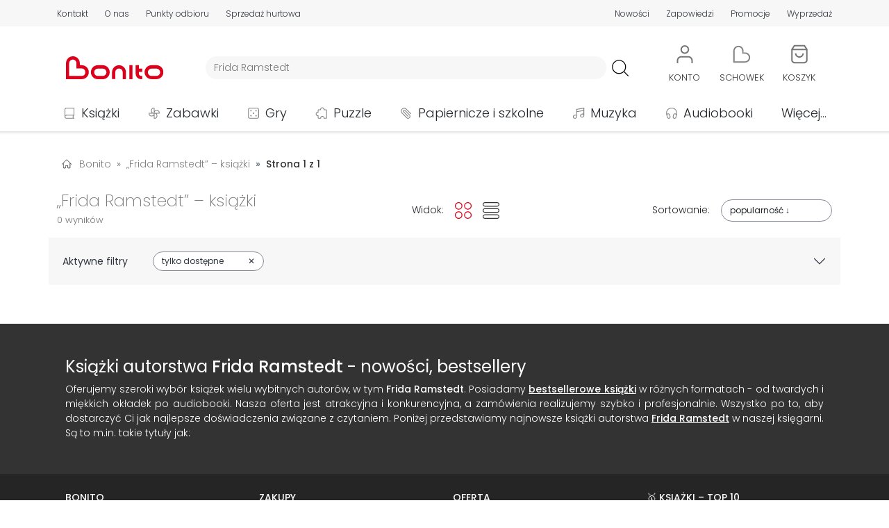

--- FILE ---
content_type: image/svg+xml; charset=utf-8
request_url: https://bonito.pl/img/0/images/ikony/kategorie_zabawki.svg
body_size: 1042
content:
<svg width="32" height="32" viewBox="0 0 32 32" fill="none" xmlns="http://www.w3.org/2000/svg">
<path fill-rule="evenodd" clip-rule="evenodd" d="M14.4997 2.05005C10.9374 2.05004 8.05003 4.9379 8.05005 8.50009L8.05005 10.5001C8.05006 12.2758 8.76792 13.8837 9.92909 15.05H3.00005L2.05005 15.05V16V17.5003C2.05004 21.0626 4.9379 23.95 8.50009 23.95L10.5001 23.95C12.2758 23.95 13.8837 23.2321 15.05 22.071L15.05 29L15.05 29.95H16L17.5003 29.95C21.0626 29.95 23.95 27.0621 23.95 23.5L23.95 21.5C23.95 19.7243 23.2321 18.1163 22.071 16.95H29L29.95 16.95V16L29.95 14.4997C29.95 10.9374 27.0621 8.05003 23.5 8.05005L21.5 8.05005C19.7243 8.05006 18.1163 8.76792 16.95 9.92909V3.00005V2.05005H16H14.4997ZM14.4838 16.95C14.4897 16.95 14.4956 16.95 14.5015 16.95L15.05 16.95V17.5129C15.0423 20.0195 13.0079 22.05 10.5001 22.05L8.50008 22.05C5.98709 22.05 3.95004 20.0132 3.95005 17.5003L3.95005 16.95H14.4838ZM16.95 17.5156L16.95 28.05H17.5003C20.0132 28.05 22.05 26.013 22.05 23.5L22.05 21.5C22.05 18.9924 20.0198 16.9581 17.5134 16.95H16.95L16.95 17.4986C16.95 17.5042 16.95 17.5099 16.95 17.5156ZM15.05 15.05L15.05 14.5015L15.05 14.4838V3.95005L14.4997 3.95005C11.9869 3.95004 9.95004 5.98709 9.95005 8.50008L9.95005 10.5001C9.95006 13.0077 11.9802 15.042 14.4866 15.05H15.05ZM17.4986 15.05L17.5163 15.05H28.05L28.05 14.4997C28.05 11.9869 26.013 9.95004 23.5 9.95005L21.5 9.95005C18.9924 9.95006 16.9581 11.9802 16.95 14.4866V15.05L17.4986 15.05Z" fill="#808080"/>
</svg>
